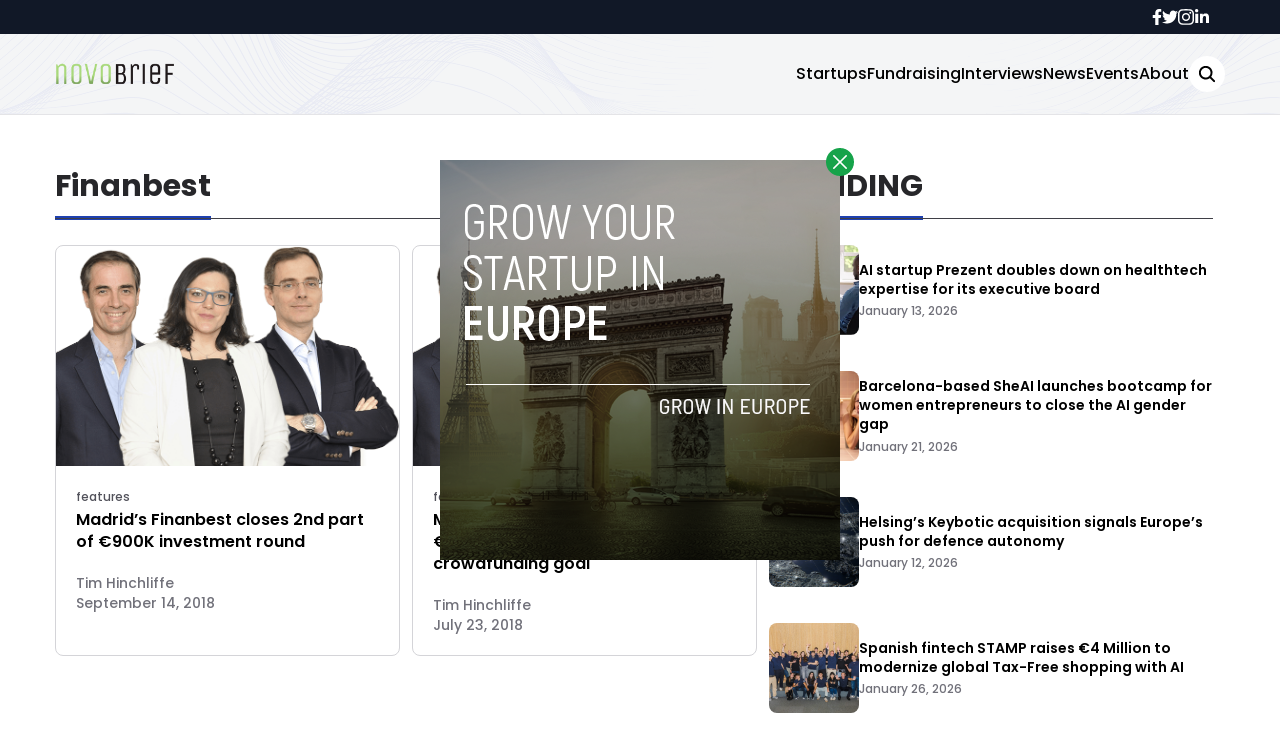

--- FILE ---
content_type: text/html; charset=UTF-8
request_url: https://novobrief.com/tag/finanbest/
body_size: 11917
content:


<!DOCTYPE html>
<html lang="en">
<head>
  <meta charset="UTF-8">
  <meta http-equiv="X-UA-Compatible" content="IE=edge">
  <meta name="viewport" content="width=device-width, initial-scale=1.0">
  <link rel="icon" type="image/png" href="https://novobrief.com/wp-content/themes/novobrief/assets/images/favicon.png">
  <!-- <script src="https://cdn.tailwindcss.com"></script> -->
  <link rel="preconnect" href="https://fonts.googleapis.com">
  <link rel="preconnect" href="https://fonts.gstatic.com" crossorigin>
    <link rel="stylesheet" href="https://novobrief.com/wp-content/themes/novobrief/assets/css/tailwindstyle.css">
  <link rel="stylesheet" href="https://novobrief.com/wp-content/themes/novobrief/assets/css/main.css">
  <title>Finanbest - Novobrief</title>

  <!-- Google Tag Manager -->
  <script>(function(w,d,s,l,i){w[l]=w[l]||[];w[l].push({'gtm.start':
  new Date().getTime(),event:'gtm.js'});var f=d.getElementsByTagName(s)[0],
  j=d.createElement(s),dl=l!='dataLayer'?'&l='+l:'';j.async=true;j.src=
  'https://www.googletagmanager.com/gtm.js?id='+i+dl;f.parentNode.insertBefore(j,f);
  })(window,document,'script','dataLayer','GTM-5WXT788');</script>
  <!-- End Google Tag Manager -->

  <meta name='robots' content='index, follow, max-image-preview:large, max-snippet:-1, max-video-preview:-1' />

	<!-- This site is optimized with the Yoast SEO plugin v26.8 - https://yoast.com/product/yoast-seo-wordpress/ -->
	<link rel="canonical" href="https://novobrief.com/tag/finanbest/" />
	<meta property="og:locale" content="en_US" />
	<meta property="og:type" content="article" />
	<meta property="og:title" content="Finanbest - Novobrief" />
	<meta property="og:url" content="https://novobrief.com/tag/finanbest/" />
	<meta property="og:site_name" content="Novobrief" />
	<meta name="twitter:card" content="summary_large_image" />
	<script type="application/ld+json" class="yoast-schema-graph">{"@context":"https://schema.org","@graph":[{"@type":"CollectionPage","@id":"https://novobrief.com/tag/finanbest/","url":"https://novobrief.com/tag/finanbest/","name":"Finanbest - Novobrief","isPartOf":{"@id":"https://novobrief.com/#website"},"primaryImageOfPage":{"@id":"https://novobrief.com/tag/finanbest/#primaryimage"},"image":{"@id":"https://novobrief.com/tag/finanbest/#primaryimage"},"thumbnailUrl":"https://novobrief.com/wp-content/uploads/2018/07/finanbest.png","breadcrumb":{"@id":"https://novobrief.com/tag/finanbest/#breadcrumb"},"inLanguage":"en-US"},{"@type":"ImageObject","inLanguage":"en-US","@id":"https://novobrief.com/tag/finanbest/#primaryimage","url":"https://novobrief.com/wp-content/uploads/2018/07/finanbest.png","contentUrl":"https://novobrief.com/wp-content/uploads/2018/07/finanbest.png","width":720,"height":461,"caption":"finanbest crowdcube crowdfunding"},{"@type":"BreadcrumbList","@id":"https://novobrief.com/tag/finanbest/#breadcrumb","itemListElement":[{"@type":"ListItem","position":1,"name":"Home","item":"https://novobrief.com/"},{"@type":"ListItem","position":2,"name":"Finanbest"}]},{"@type":"WebSite","@id":"https://novobrief.com/#website","url":"https://novobrief.com/","name":"Novobrief","description":"Spanish Startup Ecosystem News in English","publisher":{"@id":"https://novobrief.com/#organization"},"potentialAction":[{"@type":"SearchAction","target":{"@type":"EntryPoint","urlTemplate":"https://novobrief.com/?s={search_term_string}"},"query-input":{"@type":"PropertyValueSpecification","valueRequired":true,"valueName":"search_term_string"}}],"inLanguage":"en-US"},{"@type":"Organization","@id":"https://novobrief.com/#organization","name":"Novobrief","url":"https://novobrief.com/","logo":{"@type":"ImageObject","inLanguage":"en-US","@id":"https://novobrief.com/#/schema/logo/image/","url":"https://novobrief.com/wp-content/uploads/2016/03/novobrief-logo-small.png","contentUrl":"https://novobrief.com/wp-content/uploads/2016/03/novobrief-logo-small.png","width":400,"height":151,"caption":"Novobrief"},"image":{"@id":"https://novobrief.com/#/schema/logo/image/"},"sameAs":["https://www.facebook.com/novobrief","https://www.linkedin.com/company/novobrief"]}]}</script>
	<!-- / Yoast SEO plugin. -->


<link rel='dns-prefetch' href='//www.googletagmanager.com' />
<link rel="alternate" type="application/rss+xml" title="Novobrief &raquo; Finanbest Tag Feed" href="https://novobrief.com/tag/finanbest/feed/" />
<style id='wp-img-auto-sizes-contain-inline-css' type='text/css'>
img:is([sizes=auto i],[sizes^="auto," i]){contain-intrinsic-size:3000px 1500px}
/*# sourceURL=wp-img-auto-sizes-contain-inline-css */
</style>
<style id='wp-emoji-styles-inline-css' type='text/css'>

	img.wp-smiley, img.emoji {
		display: inline !important;
		border: none !important;
		box-shadow: none !important;
		height: 1em !important;
		width: 1em !important;
		margin: 0 0.07em !important;
		vertical-align: -0.1em !important;
		background: none !important;
		padding: 0 !important;
	}
/*# sourceURL=wp-emoji-styles-inline-css */
</style>
<style id='wp-block-library-inline-css' type='text/css'>
:root{--wp-block-synced-color:#7a00df;--wp-block-synced-color--rgb:122,0,223;--wp-bound-block-color:var(--wp-block-synced-color);--wp-editor-canvas-background:#ddd;--wp-admin-theme-color:#007cba;--wp-admin-theme-color--rgb:0,124,186;--wp-admin-theme-color-darker-10:#006ba1;--wp-admin-theme-color-darker-10--rgb:0,107,160.5;--wp-admin-theme-color-darker-20:#005a87;--wp-admin-theme-color-darker-20--rgb:0,90,135;--wp-admin-border-width-focus:2px}@media (min-resolution:192dpi){:root{--wp-admin-border-width-focus:1.5px}}.wp-element-button{cursor:pointer}:root .has-very-light-gray-background-color{background-color:#eee}:root .has-very-dark-gray-background-color{background-color:#313131}:root .has-very-light-gray-color{color:#eee}:root .has-very-dark-gray-color{color:#313131}:root .has-vivid-green-cyan-to-vivid-cyan-blue-gradient-background{background:linear-gradient(135deg,#00d084,#0693e3)}:root .has-purple-crush-gradient-background{background:linear-gradient(135deg,#34e2e4,#4721fb 50%,#ab1dfe)}:root .has-hazy-dawn-gradient-background{background:linear-gradient(135deg,#faaca8,#dad0ec)}:root .has-subdued-olive-gradient-background{background:linear-gradient(135deg,#fafae1,#67a671)}:root .has-atomic-cream-gradient-background{background:linear-gradient(135deg,#fdd79a,#004a59)}:root .has-nightshade-gradient-background{background:linear-gradient(135deg,#330968,#31cdcf)}:root .has-midnight-gradient-background{background:linear-gradient(135deg,#020381,#2874fc)}:root{--wp--preset--font-size--normal:16px;--wp--preset--font-size--huge:42px}.has-regular-font-size{font-size:1em}.has-larger-font-size{font-size:2.625em}.has-normal-font-size{font-size:var(--wp--preset--font-size--normal)}.has-huge-font-size{font-size:var(--wp--preset--font-size--huge)}.has-text-align-center{text-align:center}.has-text-align-left{text-align:left}.has-text-align-right{text-align:right}.has-fit-text{white-space:nowrap!important}#end-resizable-editor-section{display:none}.aligncenter{clear:both}.items-justified-left{justify-content:flex-start}.items-justified-center{justify-content:center}.items-justified-right{justify-content:flex-end}.items-justified-space-between{justify-content:space-between}.screen-reader-text{border:0;clip-path:inset(50%);height:1px;margin:-1px;overflow:hidden;padding:0;position:absolute;width:1px;word-wrap:normal!important}.screen-reader-text:focus{background-color:#ddd;clip-path:none;color:#444;display:block;font-size:1em;height:auto;left:5px;line-height:normal;padding:15px 23px 14px;text-decoration:none;top:5px;width:auto;z-index:100000}html :where(.has-border-color){border-style:solid}html :where([style*=border-top-color]){border-top-style:solid}html :where([style*=border-right-color]){border-right-style:solid}html :where([style*=border-bottom-color]){border-bottom-style:solid}html :where([style*=border-left-color]){border-left-style:solid}html :where([style*=border-width]){border-style:solid}html :where([style*=border-top-width]){border-top-style:solid}html :where([style*=border-right-width]){border-right-style:solid}html :where([style*=border-bottom-width]){border-bottom-style:solid}html :where([style*=border-left-width]){border-left-style:solid}html :where(img[class*=wp-image-]){height:auto;max-width:100%}:where(figure){margin:0 0 1em}html :where(.is-position-sticky){--wp-admin--admin-bar--position-offset:var(--wp-admin--admin-bar--height,0px)}@media screen and (max-width:600px){html :where(.is-position-sticky){--wp-admin--admin-bar--position-offset:0px}}

/*# sourceURL=wp-block-library-inline-css */
</style><style id='global-styles-inline-css' type='text/css'>
:root{--wp--preset--aspect-ratio--square: 1;--wp--preset--aspect-ratio--4-3: 4/3;--wp--preset--aspect-ratio--3-4: 3/4;--wp--preset--aspect-ratio--3-2: 3/2;--wp--preset--aspect-ratio--2-3: 2/3;--wp--preset--aspect-ratio--16-9: 16/9;--wp--preset--aspect-ratio--9-16: 9/16;--wp--preset--color--black: #000000;--wp--preset--color--cyan-bluish-gray: #abb8c3;--wp--preset--color--white: #ffffff;--wp--preset--color--pale-pink: #f78da7;--wp--preset--color--vivid-red: #cf2e2e;--wp--preset--color--luminous-vivid-orange: #ff6900;--wp--preset--color--luminous-vivid-amber: #fcb900;--wp--preset--color--light-green-cyan: #7bdcb5;--wp--preset--color--vivid-green-cyan: #00d084;--wp--preset--color--pale-cyan-blue: #8ed1fc;--wp--preset--color--vivid-cyan-blue: #0693e3;--wp--preset--color--vivid-purple: #9b51e0;--wp--preset--gradient--vivid-cyan-blue-to-vivid-purple: linear-gradient(135deg,rgb(6,147,227) 0%,rgb(155,81,224) 100%);--wp--preset--gradient--light-green-cyan-to-vivid-green-cyan: linear-gradient(135deg,rgb(122,220,180) 0%,rgb(0,208,130) 100%);--wp--preset--gradient--luminous-vivid-amber-to-luminous-vivid-orange: linear-gradient(135deg,rgb(252,185,0) 0%,rgb(255,105,0) 100%);--wp--preset--gradient--luminous-vivid-orange-to-vivid-red: linear-gradient(135deg,rgb(255,105,0) 0%,rgb(207,46,46) 100%);--wp--preset--gradient--very-light-gray-to-cyan-bluish-gray: linear-gradient(135deg,rgb(238,238,238) 0%,rgb(169,184,195) 100%);--wp--preset--gradient--cool-to-warm-spectrum: linear-gradient(135deg,rgb(74,234,220) 0%,rgb(151,120,209) 20%,rgb(207,42,186) 40%,rgb(238,44,130) 60%,rgb(251,105,98) 80%,rgb(254,248,76) 100%);--wp--preset--gradient--blush-light-purple: linear-gradient(135deg,rgb(255,206,236) 0%,rgb(152,150,240) 100%);--wp--preset--gradient--blush-bordeaux: linear-gradient(135deg,rgb(254,205,165) 0%,rgb(254,45,45) 50%,rgb(107,0,62) 100%);--wp--preset--gradient--luminous-dusk: linear-gradient(135deg,rgb(255,203,112) 0%,rgb(199,81,192) 50%,rgb(65,88,208) 100%);--wp--preset--gradient--pale-ocean: linear-gradient(135deg,rgb(255,245,203) 0%,rgb(182,227,212) 50%,rgb(51,167,181) 100%);--wp--preset--gradient--electric-grass: linear-gradient(135deg,rgb(202,248,128) 0%,rgb(113,206,126) 100%);--wp--preset--gradient--midnight: linear-gradient(135deg,rgb(2,3,129) 0%,rgb(40,116,252) 100%);--wp--preset--font-size--small: 13px;--wp--preset--font-size--medium: 20px;--wp--preset--font-size--large: 36px;--wp--preset--font-size--x-large: 42px;--wp--preset--spacing--20: 0.44rem;--wp--preset--spacing--30: 0.67rem;--wp--preset--spacing--40: 1rem;--wp--preset--spacing--50: 1.5rem;--wp--preset--spacing--60: 2.25rem;--wp--preset--spacing--70: 3.38rem;--wp--preset--spacing--80: 5.06rem;--wp--preset--shadow--natural: 6px 6px 9px rgba(0, 0, 0, 0.2);--wp--preset--shadow--deep: 12px 12px 50px rgba(0, 0, 0, 0.4);--wp--preset--shadow--sharp: 6px 6px 0px rgba(0, 0, 0, 0.2);--wp--preset--shadow--outlined: 6px 6px 0px -3px rgb(255, 255, 255), 6px 6px rgb(0, 0, 0);--wp--preset--shadow--crisp: 6px 6px 0px rgb(0, 0, 0);}:where(.is-layout-flex){gap: 0.5em;}:where(.is-layout-grid){gap: 0.5em;}body .is-layout-flex{display: flex;}.is-layout-flex{flex-wrap: wrap;align-items: center;}.is-layout-flex > :is(*, div){margin: 0;}body .is-layout-grid{display: grid;}.is-layout-grid > :is(*, div){margin: 0;}:where(.wp-block-columns.is-layout-flex){gap: 2em;}:where(.wp-block-columns.is-layout-grid){gap: 2em;}:where(.wp-block-post-template.is-layout-flex){gap: 1.25em;}:where(.wp-block-post-template.is-layout-grid){gap: 1.25em;}.has-black-color{color: var(--wp--preset--color--black) !important;}.has-cyan-bluish-gray-color{color: var(--wp--preset--color--cyan-bluish-gray) !important;}.has-white-color{color: var(--wp--preset--color--white) !important;}.has-pale-pink-color{color: var(--wp--preset--color--pale-pink) !important;}.has-vivid-red-color{color: var(--wp--preset--color--vivid-red) !important;}.has-luminous-vivid-orange-color{color: var(--wp--preset--color--luminous-vivid-orange) !important;}.has-luminous-vivid-amber-color{color: var(--wp--preset--color--luminous-vivid-amber) !important;}.has-light-green-cyan-color{color: var(--wp--preset--color--light-green-cyan) !important;}.has-vivid-green-cyan-color{color: var(--wp--preset--color--vivid-green-cyan) !important;}.has-pale-cyan-blue-color{color: var(--wp--preset--color--pale-cyan-blue) !important;}.has-vivid-cyan-blue-color{color: var(--wp--preset--color--vivid-cyan-blue) !important;}.has-vivid-purple-color{color: var(--wp--preset--color--vivid-purple) !important;}.has-black-background-color{background-color: var(--wp--preset--color--black) !important;}.has-cyan-bluish-gray-background-color{background-color: var(--wp--preset--color--cyan-bluish-gray) !important;}.has-white-background-color{background-color: var(--wp--preset--color--white) !important;}.has-pale-pink-background-color{background-color: var(--wp--preset--color--pale-pink) !important;}.has-vivid-red-background-color{background-color: var(--wp--preset--color--vivid-red) !important;}.has-luminous-vivid-orange-background-color{background-color: var(--wp--preset--color--luminous-vivid-orange) !important;}.has-luminous-vivid-amber-background-color{background-color: var(--wp--preset--color--luminous-vivid-amber) !important;}.has-light-green-cyan-background-color{background-color: var(--wp--preset--color--light-green-cyan) !important;}.has-vivid-green-cyan-background-color{background-color: var(--wp--preset--color--vivid-green-cyan) !important;}.has-pale-cyan-blue-background-color{background-color: var(--wp--preset--color--pale-cyan-blue) !important;}.has-vivid-cyan-blue-background-color{background-color: var(--wp--preset--color--vivid-cyan-blue) !important;}.has-vivid-purple-background-color{background-color: var(--wp--preset--color--vivid-purple) !important;}.has-black-border-color{border-color: var(--wp--preset--color--black) !important;}.has-cyan-bluish-gray-border-color{border-color: var(--wp--preset--color--cyan-bluish-gray) !important;}.has-white-border-color{border-color: var(--wp--preset--color--white) !important;}.has-pale-pink-border-color{border-color: var(--wp--preset--color--pale-pink) !important;}.has-vivid-red-border-color{border-color: var(--wp--preset--color--vivid-red) !important;}.has-luminous-vivid-orange-border-color{border-color: var(--wp--preset--color--luminous-vivid-orange) !important;}.has-luminous-vivid-amber-border-color{border-color: var(--wp--preset--color--luminous-vivid-amber) !important;}.has-light-green-cyan-border-color{border-color: var(--wp--preset--color--light-green-cyan) !important;}.has-vivid-green-cyan-border-color{border-color: var(--wp--preset--color--vivid-green-cyan) !important;}.has-pale-cyan-blue-border-color{border-color: var(--wp--preset--color--pale-cyan-blue) !important;}.has-vivid-cyan-blue-border-color{border-color: var(--wp--preset--color--vivid-cyan-blue) !important;}.has-vivid-purple-border-color{border-color: var(--wp--preset--color--vivid-purple) !important;}.has-vivid-cyan-blue-to-vivid-purple-gradient-background{background: var(--wp--preset--gradient--vivid-cyan-blue-to-vivid-purple) !important;}.has-light-green-cyan-to-vivid-green-cyan-gradient-background{background: var(--wp--preset--gradient--light-green-cyan-to-vivid-green-cyan) !important;}.has-luminous-vivid-amber-to-luminous-vivid-orange-gradient-background{background: var(--wp--preset--gradient--luminous-vivid-amber-to-luminous-vivid-orange) !important;}.has-luminous-vivid-orange-to-vivid-red-gradient-background{background: var(--wp--preset--gradient--luminous-vivid-orange-to-vivid-red) !important;}.has-very-light-gray-to-cyan-bluish-gray-gradient-background{background: var(--wp--preset--gradient--very-light-gray-to-cyan-bluish-gray) !important;}.has-cool-to-warm-spectrum-gradient-background{background: var(--wp--preset--gradient--cool-to-warm-spectrum) !important;}.has-blush-light-purple-gradient-background{background: var(--wp--preset--gradient--blush-light-purple) !important;}.has-blush-bordeaux-gradient-background{background: var(--wp--preset--gradient--blush-bordeaux) !important;}.has-luminous-dusk-gradient-background{background: var(--wp--preset--gradient--luminous-dusk) !important;}.has-pale-ocean-gradient-background{background: var(--wp--preset--gradient--pale-ocean) !important;}.has-electric-grass-gradient-background{background: var(--wp--preset--gradient--electric-grass) !important;}.has-midnight-gradient-background{background: var(--wp--preset--gradient--midnight) !important;}.has-small-font-size{font-size: var(--wp--preset--font-size--small) !important;}.has-medium-font-size{font-size: var(--wp--preset--font-size--medium) !important;}.has-large-font-size{font-size: var(--wp--preset--font-size--large) !important;}.has-x-large-font-size{font-size: var(--wp--preset--font-size--x-large) !important;}
/*# sourceURL=global-styles-inline-css */
</style>

<style id='classic-theme-styles-inline-css' type='text/css'>
/*! This file is auto-generated */
.wp-block-button__link{color:#fff;background-color:#32373c;border-radius:9999px;box-shadow:none;text-decoration:none;padding:calc(.667em + 2px) calc(1.333em + 2px);font-size:1.125em}.wp-block-file__button{background:#32373c;color:#fff;text-decoration:none}
/*# sourceURL=/wp-includes/css/classic-themes.min.css */
</style>

<!-- Google tag (gtag.js) snippet added by Site Kit -->
<!-- Google Analytics snippet added by Site Kit -->
<script type="text/javascript" src="https://www.googletagmanager.com/gtag/js?id=GT-NBJ3VXK" id="google_gtagjs-js" async></script>
<script type="text/javascript" id="google_gtagjs-js-after">
/* <![CDATA[ */
window.dataLayer = window.dataLayer || [];function gtag(){dataLayer.push(arguments);}
gtag("set","linker",{"domains":["novobrief.com"]});
gtag("js", new Date());
gtag("set", "developer_id.dZTNiMT", true);
gtag("config", "GT-NBJ3VXK");
//# sourceURL=google_gtagjs-js-after
/* ]]> */
</script>
<link rel="https://api.w.org/" href="https://novobrief.com/wp-json/" /><link rel="alternate" title="JSON" type="application/json" href="https://novobrief.com/wp-json/wp/v2/tags/948" /><link rel="EditURI" type="application/rsd+xml" title="RSD" href="https://novobrief.com/xmlrpc.php?rsd" />
<meta name="generator" content="WordPress 6.9" />
<meta name="generator" content="Site Kit by Google 1.168.0" /><link rel="icon" href="https://novobrief.com/wp-content/uploads/2014/09/cropped-favicon-32x32.png" sizes="32x32" />
<link rel="icon" href="https://novobrief.com/wp-content/uploads/2014/09/cropped-favicon-192x192.png" sizes="192x192" />
<link rel="apple-touch-icon" href="https://novobrief.com/wp-content/uploads/2014/09/cropped-favicon-180x180.png" />
<meta name="msapplication-TileImage" content="https://novobrief.com/wp-content/uploads/2014/09/cropped-favicon-270x270.png" />
</head>
<body data-rsssl=1>

<!-- Google Tag Manager (noscript) -->
<noscript><iframe src="https://www.googletagmanager.com/ns.html?id=GTM-5WXT788" height="0" width="0" style="display:none;visibility:hidden"></iframe></noscript>
<!-- End Google Tag Manager (noscript) -->



  <div id="modal" class="fixed z-[100] inset-0 overflow-y-auto w-full h-full hidden">
    <div class="flex items-center justify-center min-h-screen">
      <div class="fixed inset-0 bg-black opacity-90 z-[110]"></div>

      <div class="max-[767px]:w-[240px] rounded-lg max-w-md mx-auto z-[115] relative" onclick="closeModal()">
        <button class="w-7 h-7 rounded-full duration-150 hover:scale-105 bg-green-600 absolute -top-3 -right-3.5 text-white hover:text-gray-800">
          <div class="flex w-full h-full items-center justify-center">
            <img src="https://novobrief.com/wp-content/themes/novobrief/assets/images/icon-close-white.svg" alt="icon close modal">
          </div>
        </button>

        <div class="text-center">
          <a href="https://novobrief.com/grow-your-startup-in-europe/" class="block [&_img]:w-full">
            <img src="https://novobrief.com/wp-content/uploads/2023/05/growyourstartup.png" alt="GROW YOUR STARTUP IN EUROPE">
          </a>
        </div>
      </div>
    </div>
  </div>

<div class="onScrollDown hjs fixed top-0 left-0 w-full z-50">
  <div class="header">
    <div class="topbar bg-gray-900 hidden lg:block">
      <div class="container m-auto xl:w-[1140px] py-2">
          <div class="flex items-center justify-end gap-8">
            <a href="https://web.facebook.com/novobrief/" target="_blank" class="duration-300 text-white">
  <svg xmlns="http://www.w3.org/2000/svg" viewBox="0 0 320 512" class="w-2.5 ">
    <path class="duration-300" fill="currentColor" d="M279.14 288l14.22-92.66h-88.91v-60.13c0-25.35 12.42-50.06 52.24-50.06h40.42V6.26S260.43 0 225.36 0c-73.22 0-121.08 44.38-121.08 124.72v70.62H22.89V288h81.39v224h100.17V288z"/>
  </svg>
</a>

<a href="https://twitter.com/novobrief" target="_blank" class="duration-300 text-white">
  <svg xmlns="http://www.w3.org/2000/svg" viewBox="0 0 512 512" class="w-4"><path class=" duration-100" fill="currentColor" d="M459.37 151.716c.325 4.548.325 9.097.325 13.645 0 138.72-105.583 298.558-298.558 298.558-59.452 0-114.68-17.219-161.137-47.106 8.447.974 16.568 1.299 25.34 1.299 49.055 0 94.213-16.568 130.274-44.832-46.132-.975-84.792-31.188-98.112-72.772 6.498.974 12.995 1.624 19.818 1.624 9.421 0 18.843-1.3 27.614-3.573-48.081-9.747-84.143-51.98-84.143-102.985v-1.299c13.969 7.797 30.214 12.67 47.431 13.319-28.264-18.843-46.781-51.005-46.781-87.391 0-19.492 5.197-37.36 14.294-52.954 51.655 63.675 129.3 105.258 216.365 109.807-1.624-7.797-2.599-15.918-2.599-24.04 0-57.828 46.782-104.934 104.934-104.934 30.213 0 57.502 12.67 76.67 33.137 23.715-4.548 46.456-13.32 66.599-25.34-7.798 24.366-24.366 44.833-46.132 57.827 21.117-2.273 41.584-8.122 60.426-16.243-14.292 20.791-32.161 39.308-52.628 54.253z"/></svg>
</a>

<a href="https://www.instagram.com/novobrief/" target="_blank" class="duration-300 text-white">
  <svg xmlns="http://www.w3.org/2000/svg" viewBox="0 0 448 512" class="w-4"><path class=" duration-100" fill="currentColor" d="M224.1 141c-63.6 0-114.9 51.3-114.9 114.9s51.3 114.9 114.9 114.9S339 319.5 339 255.9 287.7 141 224.1 141zm0 189.6c-41.1 0-74.7-33.5-74.7-74.7s33.5-74.7 74.7-74.7 74.7 33.5 74.7 74.7-33.6 74.7-74.7 74.7zm146.4-194.3c0 14.9-12 26.8-26.8 26.8-14.9 0-26.8-12-26.8-26.8s12-26.8 26.8-26.8 26.8 12 26.8 26.8zm76.1 27.2c-1.7-35.9-9.9-67.7-36.2-93.9-26.2-26.2-58-34.4-93.9-36.2-37-2.1-147.9-2.1-184.9 0-35.8 1.7-67.6 9.9-93.9 36.1s-34.4 58-36.2 93.9c-2.1 37-2.1 147.9 0 184.9 1.7 35.9 9.9 67.7 36.2 93.9s58 34.4 93.9 36.2c37 2.1 147.9 2.1 184.9 0 35.9-1.7 67.7-9.9 93.9-36.2 26.2-26.2 34.4-58 36.2-93.9 2.1-37 2.1-147.8 0-184.8zM398.8 388c-7.8 19.6-22.9 34.7-42.6 42.6-29.5 11.7-99.5 9-132.1 9s-102.7 2.6-132.1-9c-19.6-7.8-34.7-22.9-42.6-42.6-11.7-29.5-9-99.5-9-132.1s-2.6-102.7 9-132.1c7.8-19.6 22.9-34.7 42.6-42.6 29.5-11.7 99.5-9 132.1-9s102.7-2.6 132.1 9c19.6 7.8 34.7 22.9 42.6 42.6 11.7 29.5 9 99.5 9 132.1s2.7 102.7-9 132.1z"></path></svg>
</a>

<a href="https://www.linkedin.com/company/novobrief/" target="_blank" class="duration-300 text-white">
  <svg xmlns="http://www.w3.org/2000/svg" viewBox="0 0 448 512" class="w-4 h-4"><path fill="currentColor" d="M100.28 448H7.4V148.9h92.88zM53.79 108.1C24.09 108.1 0 83.5 0 53.8a53.79 53.79 0 0 1 107.58 0c0 29.7-24.1 54.3-53.79 54.3zM447.9 448h-92.68V302.4c0-34.7-.7-79.2-48.29-79.2-48.29 0-55.69 37.7-55.69 76.7V448h-92.78V148.9h89.08v40.8h1.3c12.4-23.5 42.69-48.3 87.88-48.3 94 0 111.28 61.9 111.28 142.3V448z"></path></svg>
</a>          </div>
        </div>
      </div>
    </div>

    <div class="menu bg-white border-b border-b-zinc-200 px-5 xl:px-0 relative bgnav py-5 duration-200">
      <div class="container m-auto min-[1171px]:w-[1170px]">
        <div class="flex items-center justify-between w-full">
          <a href="https://novobrief.com">
            <img class="logo w-[120px] md:m-auto 500-duration transition-all" src="https://novobrief.com/wp-content/themes/novobrief/assets/images/novobrief2.png" alt="novobrief Logo">
          </a>
          
          <div class="block lg:hidden">
            <div class="wrap-hamburger" id="hamburgerMobile">
              <span class="bg-gray-800"></span>
              <span class="bg-gray-800"></span>
              <span class="bg-gray-800"></span>
            </div>
          </div>

          <div class="hidden lg:block mobileNav">
            <div class="lg:flex gap-2 items-center justify-center">
              <nav class="text-center lg:flex lg:flex-wrap justify-center gap-x-7 nav">
                                    <a 
                      class="font-medium relative py-2 hover:text-blue-800 duration-200"
                      href="https://novobrief.com/startups/" 
                      target=""
                    >
                      Startups                    </a>
                                    <a 
                      class="font-medium relative py-2 hover:text-blue-800 duration-200"
                      href="https://novobrief.com/fundraising/" 
                      target=""
                    >
                      Fundraising                    </a>
                                    <a 
                      class="font-medium relative py-2 hover:text-blue-800 duration-200"
                      href="https://novobrief.com/interviews/" 
                      target=""
                    >
                      Interviews                    </a>
                                    <a 
                      class="font-medium relative py-2 hover:text-blue-800 duration-200"
                      href="https://novobrief.com/news/" 
                      target=""
                    >
                      News                    </a>
                                    <a 
                      class="font-medium relative py-2 hover:text-blue-800 duration-200"
                      href="https://novobrief.com/events/" 
                      target=""
                    >
                      Events                    </a>
                                    <a 
                      class="font-medium relative py-2 hover:text-blue-800 duration-200"
                      href="https://novobrief.com/about-novobrief/" 
                      target=""
                    >
                      About                    </a>
                  
                <div class="mt-2 block lg:hidden">
                  <div class="flex items-center gap-5 justify-center">
                    <a href="https://web.facebook.com/novobrief/" target="_blank" class="duration-300 text-white">
  <svg xmlns="http://www.w3.org/2000/svg" viewBox="0 0 320 512" class="w-2.5 ">
    <path class="duration-300" fill="currentColor" d="M279.14 288l14.22-92.66h-88.91v-60.13c0-25.35 12.42-50.06 52.24-50.06h40.42V6.26S260.43 0 225.36 0c-73.22 0-121.08 44.38-121.08 124.72v70.62H22.89V288h81.39v224h100.17V288z"/>
  </svg>
</a>

<a href="https://twitter.com/novobrief" target="_blank" class="duration-300 text-white">
  <svg xmlns="http://www.w3.org/2000/svg" viewBox="0 0 512 512" class="w-4"><path class=" duration-100" fill="currentColor" d="M459.37 151.716c.325 4.548.325 9.097.325 13.645 0 138.72-105.583 298.558-298.558 298.558-59.452 0-114.68-17.219-161.137-47.106 8.447.974 16.568 1.299 25.34 1.299 49.055 0 94.213-16.568 130.274-44.832-46.132-.975-84.792-31.188-98.112-72.772 6.498.974 12.995 1.624 19.818 1.624 9.421 0 18.843-1.3 27.614-3.573-48.081-9.747-84.143-51.98-84.143-102.985v-1.299c13.969 7.797 30.214 12.67 47.431 13.319-28.264-18.843-46.781-51.005-46.781-87.391 0-19.492 5.197-37.36 14.294-52.954 51.655 63.675 129.3 105.258 216.365 109.807-1.624-7.797-2.599-15.918-2.599-24.04 0-57.828 46.782-104.934 104.934-104.934 30.213 0 57.502 12.67 76.67 33.137 23.715-4.548 46.456-13.32 66.599-25.34-7.798 24.366-24.366 44.833-46.132 57.827 21.117-2.273 41.584-8.122 60.426-16.243-14.292 20.791-32.161 39.308-52.628 54.253z"/></svg>
</a>

<a href="https://www.instagram.com/novobrief/" target="_blank" class="duration-300 text-white">
  <svg xmlns="http://www.w3.org/2000/svg" viewBox="0 0 448 512" class="w-4"><path class=" duration-100" fill="currentColor" d="M224.1 141c-63.6 0-114.9 51.3-114.9 114.9s51.3 114.9 114.9 114.9S339 319.5 339 255.9 287.7 141 224.1 141zm0 189.6c-41.1 0-74.7-33.5-74.7-74.7s33.5-74.7 74.7-74.7 74.7 33.5 74.7 74.7-33.6 74.7-74.7 74.7zm146.4-194.3c0 14.9-12 26.8-26.8 26.8-14.9 0-26.8-12-26.8-26.8s12-26.8 26.8-26.8 26.8 12 26.8 26.8zm76.1 27.2c-1.7-35.9-9.9-67.7-36.2-93.9-26.2-26.2-58-34.4-93.9-36.2-37-2.1-147.9-2.1-184.9 0-35.8 1.7-67.6 9.9-93.9 36.1s-34.4 58-36.2 93.9c-2.1 37-2.1 147.9 0 184.9 1.7 35.9 9.9 67.7 36.2 93.9s58 34.4 93.9 36.2c37 2.1 147.9 2.1 184.9 0 35.9-1.7 67.7-9.9 93.9-36.2 26.2-26.2 34.4-58 36.2-93.9 2.1-37 2.1-147.8 0-184.8zM398.8 388c-7.8 19.6-22.9 34.7-42.6 42.6-29.5 11.7-99.5 9-132.1 9s-102.7 2.6-132.1-9c-19.6-7.8-34.7-22.9-42.6-42.6-11.7-29.5-9-99.5-9-132.1s-2.6-102.7 9-132.1c7.8-19.6 22.9-34.7 42.6-42.6 29.5-11.7 99.5-9 132.1-9s102.7-2.6 132.1 9c19.6 7.8 34.7 22.9 42.6 42.6 11.7 29.5 9 99.5 9 132.1s2.7 102.7-9 132.1z"></path></svg>
</a>

<a href="https://www.linkedin.com/company/novobrief/" target="_blank" class="duration-300 text-white">
  <svg xmlns="http://www.w3.org/2000/svg" viewBox="0 0 448 512" class="w-4 h-4"><path fill="currentColor" d="M100.28 448H7.4V148.9h92.88zM53.79 108.1C24.09 108.1 0 83.5 0 53.8a53.79 53.79 0 0 1 107.58 0c0 29.7-24.1 54.3-53.79 54.3zM447.9 448h-92.68V302.4c0-34.7-.7-79.2-48.29-79.2-48.29 0-55.69 37.7-55.69 76.7V448h-92.78V148.9h89.08v40.8h1.3c12.4-23.5 42.69-48.3 87.88-48.3 94 0 111.28 61.9 111.28 142.3V448z"></path></svg>
</a>                  </div>
                </div>
              </nav>
  
              <button class="block rounded-full bg-white btn p-2 text-white font-medium text-xs focus:shadow-lg focus:outline-none items-center openSearch m-auto" type="button">
                <img class="w-5" src="https://novobrief.com/wp-content/themes/novobrief/assets/images/icon-search.svg" alt="startupbeats search">
              </button>
            </div>
          </div>
        </div>
      </div>

      <div class="fixed left-0 top-0 h-full w-full bg-white searchModal hidden z-50">
        <div class="flex items-center justify-center w-full h-full">
          <div class="container m-auto xl:w-[1140px] py-2">
            <div class="searchModal px-5 sm:px-0">
                
              <div class="flex items-center justify-center w-full h-full">
                <div class="w-full px-5 sm:px-10">
                  <form class="border-b border-gray-800 input-group relative flex w-full justify-end " action="https://novobrief.com" method="GET">
                    <input type="text" name="s" value="" class=" bg-transparent text-2xl form-control relative flex-auto min-w-0 block px-3 font-normal text-gray-70 border-none m-0 focus:outline-none" placeholder="Type keywords here...">
                    
                    <button type="submit" class="btn pl-4  font-medium text-xs focus:shadow-lg focus:outline-none flex items-center">
                      <img class="w-4" src="https://novobrief.com/wp-content/themes/novobrief/assets/images/icon-search.svg" alt="novobrief search">
                    </button>
                  </form>
                </div>
  
                <button class="font-medium text-xl fixed top-5 right-5 openSearch" style="line-height:1;">x</button>
              </div>
            </div>
          </div>
        </div>
      </div>
    </div>

  </div>
</div>

<div class="pt-20 lg:pt-32"></div>
<div class="text-center py-5">
  <script language="javascript" src="https://track.adform.net/adfscript/?bn=84838502"></script>
  <noscript>
  <a href="https://track.adform.net/C/?bn=84838502;C=0" target="_blank">
  <img src="https://track.adform.net/adfserve/?bn=84838502;srctype=4;ord=[timestamp]" border="0" width="728" height="90" alt=""/>
  </a>
  </noscript>
</div>

<main class="max-[768px]:px-4">
  <div class="container m-auto min-[1171px]:w-[1170px] mb-10">
    <div class="flex-none lg:flex gap-8">

      <div class="w-full lg:w-3/5">
        <div class="mb-6">
          <h2 class="text-zinc-800 font-bold text-lg md:text-3xl relative border-b-4 border-blue-800 inline-block pb-3">Finanbest</h2>
          <div class="relative w-full h-[1px] bg-zinc-700 -top-0.5"></div>
        </div>

        <div class="grid grid-cols-1 min-[992px]:grid-cols-2 gap-3">
                      <article class="article-hover border border-zinc-300 rounded-lg">
              <div class="h-[220px] relative article-hover rounded-t-lg w-full">
                <div class="article-image h-full imgfit overflow-hidden rounded-t-lg">
                  <a href="https://novobrief.com/madrid-finanbest-investment/7285/" class="block w-full h-full">
                    <img width="720" height="461" src="https://novobrief.com/wp-content/uploads/2018/07/finanbest.png" class="attachment-full size-full wp-post-image" alt="finanbest crowdcube crowdfunding" decoding="async" fetchpriority="high" srcset="https://novobrief.com/wp-content/uploads/2018/07/finanbest.png 720w, https://novobrief.com/wp-content/uploads/2018/07/finanbest-500x320.png 500w" sizes="(max-width: 720px) 100vw, 720px" />                  </a>
                </div>
              </div>

              <div class="w-full text-sm p-5 font-medium">
                <div class="mb-1 inline-block text-xs">
                                    <a href="https://novobrief.com/features/" class="relative z-20">
                    <span class="inline-block text-zinc-600" style="color:;">features</span>
                  </a>
                                  </div>

                <h3 class="mb-5 text-base font-semibold leading-snug">
                  <a href="https://novobrief.com/madrid-finanbest-investment/7285/" class="article-title relative z-20">
                    Madrid&#8217;s Finanbest closes 2nd part of €900K investment round                  </a>
                </h3>

                <div class="relative text-xs lg:text-sm">
                  <span class="z-10 relative"><a href="https://novobrief.com/author/timespacio-co/" class="article-author text-zinc-500 font-medium">Tim Hinchliffe </a></span>
                  <span class="block z-10 relative text-zinc-500 font-medium"> September 14, 2018 </span>
                </div>
              </div>
            </article>
                      <article class="article-hover border border-zinc-300 rounded-lg">
              <div class="h-[220px] relative article-hover rounded-t-lg w-full">
                <div class="article-image h-full imgfit overflow-hidden rounded-t-lg">
                  <a href="https://novobrief.com/finanbest-crowdcube-crowdfunding/6928/" class="block w-full h-full">
                    <img width="720" height="461" src="https://novobrief.com/wp-content/uploads/2018/07/finanbest.png" class="attachment-full size-full wp-post-image" alt="finanbest crowdcube crowdfunding" decoding="async" srcset="https://novobrief.com/wp-content/uploads/2018/07/finanbest.png 720w, https://novobrief.com/wp-content/uploads/2018/07/finanbest-500x320.png 500w" sizes="(max-width: 720px) 100vw, 720px" />                  </a>
                </div>
              </div>

              <div class="w-full text-sm p-5 font-medium">
                <div class="mb-1 inline-block text-xs">
                                    <a href="https://novobrief.com/features/" class="relative z-20">
                    <span class="inline-block text-zinc-600" style="color:;">features</span>
                  </a>
                                  </div>

                <h3 class="mb-5 text-base font-semibold leading-snug">
                  <a href="https://novobrief.com/finanbest-crowdcube-crowdfunding/6928/" class="article-title relative z-20">
                    Madrid&#8217;s Finanbest raises over €400K on Crowdcube, doubles crowdfunding goal                  </a>
                </h3>

                <div class="relative text-xs lg:text-sm">
                  <span class="z-10 relative"><a href="https://novobrief.com/author/timespacio-co/" class="article-author text-zinc-500 font-medium">Tim Hinchliffe </a></span>
                  <span class="block z-10 relative text-zinc-500 font-medium"> July 23, 2018 </span>
                </div>
              </div>
            </article>
                  </div>

        <div class="mt-10">
                  </div>
      </div>

      <div class="w-full lg:w-2/5 mt-8 lg:mt-0">
        <div style="position:sticky; top: 6rem;">
          <div class="pb-3 min-[1024px]:px-3">
            
<div class="mb-6">
  <h2 class="text-zinc-800 font-bold text-lg md:text-3xl relative border-b-4 border-blue-800 inline-block pb-3">TRENDING</h2>
  <div class="relative w-full h-[1px] bg-zinc-700 -top-0.5"></div>
</div>

<div class="grid grid-cols-1 gap-4">
  <article class="article-hover rounded-lg w-full mb-5">
      <div class="min-[400px]:flex items-center gap-5">
        <div>
          <div class="w-full h-[180px] relative min-[400px]:w-[90px] min-[400px]:h-[90px]">
            <div class="article-image w-full h-full imgfit overflow-hidden rounded-lg">
              <a href="https://novobrief.com/prezent-adds-pharma-and-healthcare-expertise-to-executive-board/11653/" class="block w-full h-full">
                <img width="1126" height="706" src="https://novobrief.com/wp-content/uploads/2026/01/685ada55adaa66cb3b6c0985_AI-powered-software-.webp" class="attachment-full size-full wp-post-image" alt="" decoding="async" loading="lazy" srcset="https://novobrief.com/wp-content/uploads/2026/01/685ada55adaa66cb3b6c0985_AI-powered-software-.webp 1126w, https://novobrief.com/wp-content/uploads/2026/01/685ada55adaa66cb3b6c0985_AI-powered-software--500x313.webp 500w, https://novobrief.com/wp-content/uploads/2026/01/685ada55adaa66cb3b6c0985_AI-powered-software--1024x642.webp 1024w, https://novobrief.com/wp-content/uploads/2026/01/685ada55adaa66cb3b6c0985_AI-powered-software--768x482.webp 768w" sizes="auto, (max-width: 1126px) 100vw, 1126px" />              </a>
            </div>
          </div>
        </div>
        <div class="w-full font-medium max-[400px]:mt-3">
          <h3 class="mb-1 text-sm font-semibold leading-snug">
            <a href="https://novobrief.com/prezent-adds-pharma-and-healthcare-expertise-to-executive-board/11653/" class="article-title relative z-20">
              AI startup Prezent doubles down on healthtech expertise for its executive board            </a>
          </h3>
          <div class="flex flex-wrap relative gap-x-2 text-xs items-center">
            <span class="block z-10 relative text-zinc-500 font-medium"> January 13, 2026 </span>
          </div>
        </div>
      </div>
    </article>
  <article class="article-hover rounded-lg w-full mb-5">
      <div class="min-[400px]:flex items-center gap-5">
        <div>
          <div class="w-full h-[180px] relative min-[400px]:w-[90px] min-[400px]:h-[90px]">
            <div class="article-image w-full h-full imgfit overflow-hidden rounded-lg">
              <a href="https://novobrief.com/barcelona-based-sheai-launches-bootcamp-for-women-entrepreneurs-to-close-the-ai-gender-gap/11661/" class="block w-full h-full">
                <img width="1920" height="1080" src="https://novobrief.com/wp-content/uploads/2026/01/8ad8b5-7d-305d-b230-4e245bbd8117_34.webp" class="attachment-full size-full wp-post-image" alt="" decoding="async" loading="lazy" srcset="https://novobrief.com/wp-content/uploads/2026/01/8ad8b5-7d-305d-b230-4e245bbd8117_34.webp 1920w, https://novobrief.com/wp-content/uploads/2026/01/8ad8b5-7d-305d-b230-4e245bbd8117_34-500x281.webp 500w, https://novobrief.com/wp-content/uploads/2026/01/8ad8b5-7d-305d-b230-4e245bbd8117_34-1024x576.webp 1024w, https://novobrief.com/wp-content/uploads/2026/01/8ad8b5-7d-305d-b230-4e245bbd8117_34-768x432.webp 768w, https://novobrief.com/wp-content/uploads/2026/01/8ad8b5-7d-305d-b230-4e245bbd8117_34-1536x864.webp 1536w" sizes="auto, (max-width: 1920px) 100vw, 1920px" />              </a>
            </div>
          </div>
        </div>
        <div class="w-full font-medium max-[400px]:mt-3">
          <h3 class="mb-1 text-sm font-semibold leading-snug">
            <a href="https://novobrief.com/barcelona-based-sheai-launches-bootcamp-for-women-entrepreneurs-to-close-the-ai-gender-gap/11661/" class="article-title relative z-20">
              Barcelona-based SheAI launches bootcamp for women entrepreneurs to close the AI gender gap             </a>
          </h3>
          <div class="flex flex-wrap relative gap-x-2 text-xs items-center">
            <span class="block z-10 relative text-zinc-500 font-medium"> January 21, 2026 </span>
          </div>
        </div>
      </div>
    </article>
  <article class="article-hover rounded-lg w-full mb-5">
      <div class="min-[400px]:flex items-center gap-5">
        <div>
          <div class="w-full h-[180px] relative min-[400px]:w-[90px] min-[400px]:h-[90px]">
            <div class="article-image w-full h-full imgfit overflow-hidden rounded-lg">
              <a href="https://novobrief.com/helsings-keybotic-acquisition-signals-europes-push-for-defence-autonomy/11640/" class="block w-full h-full">
                <img width="2548" height="1688" src="https://novobrief.com/wp-content/uploads/2026/01/Screenshot-2026-01-12-at-12.44.46-PM.png" class="attachment-full size-full wp-post-image" alt="" decoding="async" loading="lazy" srcset="https://novobrief.com/wp-content/uploads/2026/01/Screenshot-2026-01-12-at-12.44.46-PM.png 2548w, https://novobrief.com/wp-content/uploads/2026/01/Screenshot-2026-01-12-at-12.44.46-PM-500x331.png 500w, https://novobrief.com/wp-content/uploads/2026/01/Screenshot-2026-01-12-at-12.44.46-PM-1024x678.png 1024w, https://novobrief.com/wp-content/uploads/2026/01/Screenshot-2026-01-12-at-12.44.46-PM-768x509.png 768w, https://novobrief.com/wp-content/uploads/2026/01/Screenshot-2026-01-12-at-12.44.46-PM-1536x1018.png 1536w, https://novobrief.com/wp-content/uploads/2026/01/Screenshot-2026-01-12-at-12.44.46-PM-2048x1357.png 2048w" sizes="auto, (max-width: 2548px) 100vw, 2548px" />              </a>
            </div>
          </div>
        </div>
        <div class="w-full font-medium max-[400px]:mt-3">
          <h3 class="mb-1 text-sm font-semibold leading-snug">
            <a href="https://novobrief.com/helsings-keybotic-acquisition-signals-europes-push-for-defence-autonomy/11640/" class="article-title relative z-20">
              Helsing’s Keybotic acquisition signals Europe’s push for defence autonomy             </a>
          </h3>
          <div class="flex flex-wrap relative gap-x-2 text-xs items-center">
            <span class="block z-10 relative text-zinc-500 font-medium"> January 12, 2026 </span>
          </div>
        </div>
      </div>
    </article>
  <article class="article-hover rounded-lg w-full mb-5">
      <div class="min-[400px]:flex items-center gap-5">
        <div>
          <div class="w-full h-[180px] relative min-[400px]:w-[90px] min-[400px]:h-[90px]">
            <div class="article-image w-full h-full imgfit overflow-hidden rounded-lg">
              <a href="https://novobrief.com/spanish-fintech-stamp-raises-e4-million-to-modernize-global-tax-free-shopping-with-ai/11670/" class="block w-full h-full">
                <img width="2560" height="1707" src="https://novobrief.com/wp-content/uploads/2026/01/STAMP-0635-scaled.jpg" class="attachment-full size-full wp-post-image" alt="" decoding="async" loading="lazy" srcset="https://novobrief.com/wp-content/uploads/2026/01/STAMP-0635-scaled.jpg 2560w, https://novobrief.com/wp-content/uploads/2026/01/STAMP-0635-500x333.jpg 500w, https://novobrief.com/wp-content/uploads/2026/01/STAMP-0635-1024x683.jpg 1024w, https://novobrief.com/wp-content/uploads/2026/01/STAMP-0635-768x512.jpg 768w, https://novobrief.com/wp-content/uploads/2026/01/STAMP-0635-1536x1024.jpg 1536w, https://novobrief.com/wp-content/uploads/2026/01/STAMP-0635-2048x1365.jpg 2048w" sizes="auto, (max-width: 2560px) 100vw, 2560px" />              </a>
            </div>
          </div>
        </div>
        <div class="w-full font-medium max-[400px]:mt-3">
          <h3 class="mb-1 text-sm font-semibold leading-snug">
            <a href="https://novobrief.com/spanish-fintech-stamp-raises-e4-million-to-modernize-global-tax-free-shopping-with-ai/11670/" class="article-title relative z-20">
              Spanish fintech STAMP raises €4 Million to modernize global Tax-Free shopping with AI            </a>
          </h3>
          <div class="flex flex-wrap relative gap-x-2 text-xs items-center">
            <span class="block z-10 relative text-zinc-500 font-medium"> January 26, 2026 </span>
          </div>
        </div>
      </div>
    </article>
  <article class="article-hover rounded-lg w-full mb-5">
      <div class="min-[400px]:flex items-center gap-5">
        <div>
          <div class="w-full h-[180px] relative min-[400px]:w-[90px] min-[400px]:h-[90px]">
            <div class="article-image w-full h-full imgfit overflow-hidden rounded-lg">
              <a href="https://novobrief.com/how-ai-agents-are-helping-startups-scale-to-new-heights/11647/" class="block w-full h-full">
                <img width="964" height="722" src="https://novobrief.com/wp-content/uploads/2026/01/Ibrahim.png" class="attachment-full size-full wp-post-image" alt="" decoding="async" loading="lazy" srcset="https://novobrief.com/wp-content/uploads/2026/01/Ibrahim.png 964w, https://novobrief.com/wp-content/uploads/2026/01/Ibrahim-500x374.png 500w, https://novobrief.com/wp-content/uploads/2026/01/Ibrahim-768x575.png 768w" sizes="auto, (max-width: 964px) 100vw, 964px" />              </a>
            </div>
          </div>
        </div>
        <div class="w-full font-medium max-[400px]:mt-3">
          <h3 class="mb-1 text-sm font-semibold leading-snug">
            <a href="https://novobrief.com/how-ai-agents-are-helping-startups-scale-to-new-heights/11647/" class="article-title relative z-20">
              How AI agents are helping startups scale to new heights             </a>
          </h3>
          <div class="flex flex-wrap relative gap-x-2 text-xs items-center">
            <span class="block z-10 relative text-zinc-500 font-medium"> January 12, 2026 </span>
          </div>
        </div>
      </div>
    </article>
</div>

          </div>
        </div>
      </div>
    </div>
  </div>
</main>


<footer class="mt-10 footer text-center text-white bg-gray-900">
    <div class="pb-5 pt-7">
      <div class="container m-auto">
        
        <a href="https://novobrief.com" class="h-full block w-[200px] m-auto mb-5">
          <img class="w-full" src="https://novobrief.com/wp-content/themes/novobrief/assets/images/novobrief2-white.png" alt="novobrief Logo">
        </a>
        
        <nav class="flex flex-wrap justify-center gap-x-7">
              
                      <a 
              class="font-medium relative nav-item py-2 hover:text-blue-800 duration-200"
              href="https://novobrief.com/startups/" 
              target=""
            >
              Startups              <span class="bg-white h-1 w-full block absolute ease-in-out transition-opacity bottom-0 left-0 opacity-0"></span>
            </a>
                      <a 
              class="font-medium relative nav-item py-2 hover:text-blue-800 duration-200"
              href="https://novobrief.com/fundraising/" 
              target=""
            >
              Fundraising              <span class="bg-white h-1 w-full block absolute ease-in-out transition-opacity bottom-0 left-0 opacity-0"></span>
            </a>
                      <a 
              class="font-medium relative nav-item py-2 hover:text-blue-800 duration-200"
              href="https://novobrief.com/interviews/" 
              target=""
            >
              Interviews              <span class="bg-white h-1 w-full block absolute ease-in-out transition-opacity bottom-0 left-0 opacity-0"></span>
            </a>
                      <a 
              class="font-medium relative nav-item py-2 hover:text-blue-800 duration-200"
              href="https://novobrief.com/news/" 
              target=""
            >
              News              <span class="bg-white h-1 w-full block absolute ease-in-out transition-opacity bottom-0 left-0 opacity-0"></span>
            </a>
                      <a 
              class="font-medium relative nav-item py-2 hover:text-blue-800 duration-200"
              href="https://novobrief.com/events/" 
              target=""
            >
              Events              <span class="bg-white h-1 w-full block absolute ease-in-out transition-opacity bottom-0 left-0 opacity-0"></span>
            </a>
                      <a 
              class="font-medium relative nav-item py-2 hover:text-blue-800 duration-200"
              href="https://novobrief.com/about-novobrief/" 
              target=""
            >
              About              <span class="bg-white h-1 w-full block absolute ease-in-out transition-opacity bottom-0 left-0 opacity-0"></span>
            </a>
                  </nav>
      </div>
    </div>

    <div class="py-5 border-t border-t-zinc-400">
      <div class="text-center px-5">
        <p class="font-medium">2023 Copyright © All rights reserved</p>
      </div>
    </div>
</footer>
<script src="https://novobrief.com/wp-content/themes/novobrief/assets/js/main.js"></script>

<script type="speculationrules">
{"prefetch":[{"source":"document","where":{"and":[{"href_matches":"/*"},{"not":{"href_matches":["/wp-*.php","/wp-admin/*","/wp-content/uploads/*","/wp-content/*","/wp-content/plugins/*","/wp-content/themes/novobrief/*","/*\\?(.+)"]}},{"not":{"selector_matches":"a[rel~=\"nofollow\"]"}},{"not":{"selector_matches":".no-prefetch, .no-prefetch a"}}]},"eagerness":"conservative"}]}
</script>
<script id="wp-emoji-settings" type="application/json">
{"baseUrl":"https://s.w.org/images/core/emoji/17.0.2/72x72/","ext":".png","svgUrl":"https://s.w.org/images/core/emoji/17.0.2/svg/","svgExt":".svg","source":{"concatemoji":"https://novobrief.com/wp-includes/js/wp-emoji-release.min.js?ver=6.9"}}
</script>
<script type="module">
/* <![CDATA[ */
/*! This file is auto-generated */
const a=JSON.parse(document.getElementById("wp-emoji-settings").textContent),o=(window._wpemojiSettings=a,"wpEmojiSettingsSupports"),s=["flag","emoji"];function i(e){try{var t={supportTests:e,timestamp:(new Date).valueOf()};sessionStorage.setItem(o,JSON.stringify(t))}catch(e){}}function c(e,t,n){e.clearRect(0,0,e.canvas.width,e.canvas.height),e.fillText(t,0,0);t=new Uint32Array(e.getImageData(0,0,e.canvas.width,e.canvas.height).data);e.clearRect(0,0,e.canvas.width,e.canvas.height),e.fillText(n,0,0);const a=new Uint32Array(e.getImageData(0,0,e.canvas.width,e.canvas.height).data);return t.every((e,t)=>e===a[t])}function p(e,t){e.clearRect(0,0,e.canvas.width,e.canvas.height),e.fillText(t,0,0);var n=e.getImageData(16,16,1,1);for(let e=0;e<n.data.length;e++)if(0!==n.data[e])return!1;return!0}function u(e,t,n,a){switch(t){case"flag":return n(e,"\ud83c\udff3\ufe0f\u200d\u26a7\ufe0f","\ud83c\udff3\ufe0f\u200b\u26a7\ufe0f")?!1:!n(e,"\ud83c\udde8\ud83c\uddf6","\ud83c\udde8\u200b\ud83c\uddf6")&&!n(e,"\ud83c\udff4\udb40\udc67\udb40\udc62\udb40\udc65\udb40\udc6e\udb40\udc67\udb40\udc7f","\ud83c\udff4\u200b\udb40\udc67\u200b\udb40\udc62\u200b\udb40\udc65\u200b\udb40\udc6e\u200b\udb40\udc67\u200b\udb40\udc7f");case"emoji":return!a(e,"\ud83e\u1fac8")}return!1}function f(e,t,n,a){let r;const o=(r="undefined"!=typeof WorkerGlobalScope&&self instanceof WorkerGlobalScope?new OffscreenCanvas(300,150):document.createElement("canvas")).getContext("2d",{willReadFrequently:!0}),s=(o.textBaseline="top",o.font="600 32px Arial",{});return e.forEach(e=>{s[e]=t(o,e,n,a)}),s}function r(e){var t=document.createElement("script");t.src=e,t.defer=!0,document.head.appendChild(t)}a.supports={everything:!0,everythingExceptFlag:!0},new Promise(t=>{let n=function(){try{var e=JSON.parse(sessionStorage.getItem(o));if("object"==typeof e&&"number"==typeof e.timestamp&&(new Date).valueOf()<e.timestamp+604800&&"object"==typeof e.supportTests)return e.supportTests}catch(e){}return null}();if(!n){if("undefined"!=typeof Worker&&"undefined"!=typeof OffscreenCanvas&&"undefined"!=typeof URL&&URL.createObjectURL&&"undefined"!=typeof Blob)try{var e="postMessage("+f.toString()+"("+[JSON.stringify(s),u.toString(),c.toString(),p.toString()].join(",")+"));",a=new Blob([e],{type:"text/javascript"});const r=new Worker(URL.createObjectURL(a),{name:"wpTestEmojiSupports"});return void(r.onmessage=e=>{i(n=e.data),r.terminate(),t(n)})}catch(e){}i(n=f(s,u,c,p))}t(n)}).then(e=>{for(const n in e)a.supports[n]=e[n],a.supports.everything=a.supports.everything&&a.supports[n],"flag"!==n&&(a.supports.everythingExceptFlag=a.supports.everythingExceptFlag&&a.supports[n]);var t;a.supports.everythingExceptFlag=a.supports.everythingExceptFlag&&!a.supports.flag,a.supports.everything||((t=a.source||{}).concatemoji?r(t.concatemoji):t.wpemoji&&t.twemoji&&(r(t.twemoji),r(t.wpemoji)))});
//# sourceURL=https://novobrief.com/wp-includes/js/wp-emoji-loader.min.js
/* ]]> */
</script>
  <script defer src="https://static.cloudflareinsights.com/beacon.min.js/vcd15cbe7772f49c399c6a5babf22c1241717689176015" integrity="sha512-ZpsOmlRQV6y907TI0dKBHq9Md29nnaEIPlkf84rnaERnq6zvWvPUqr2ft8M1aS28oN72PdrCzSjY4U6VaAw1EQ==" data-cf-beacon='{"version":"2024.11.0","token":"a8ea148baf234e8da0f51c300b16b19a","r":1,"server_timing":{"name":{"cfCacheStatus":true,"cfEdge":true,"cfExtPri":true,"cfL4":true,"cfOrigin":true,"cfSpeedBrain":true},"location_startswith":null}}' crossorigin="anonymous"></script>
<script>(function(){function c(){var b=a.contentDocument||a.contentWindow.document;if(b){var d=b.createElement('script');d.innerHTML="window.__CF$cv$params={r:'9c577cf89d76c543',t:'MTc2OTY3NjY5MQ=='};var a=document.createElement('script');a.src='/cdn-cgi/challenge-platform/scripts/jsd/main.js';document.getElementsByTagName('head')[0].appendChild(a);";b.getElementsByTagName('head')[0].appendChild(d)}}if(document.body){var a=document.createElement('iframe');a.height=1;a.width=1;a.style.position='absolute';a.style.top=0;a.style.left=0;a.style.border='none';a.style.visibility='hidden';document.body.appendChild(a);if('loading'!==document.readyState)c();else if(window.addEventListener)document.addEventListener('DOMContentLoaded',c);else{var e=document.onreadystatechange||function(){};document.onreadystatechange=function(b){e(b);'loading'!==document.readyState&&(document.onreadystatechange=e,c())}}}})();</script></body>
</html>